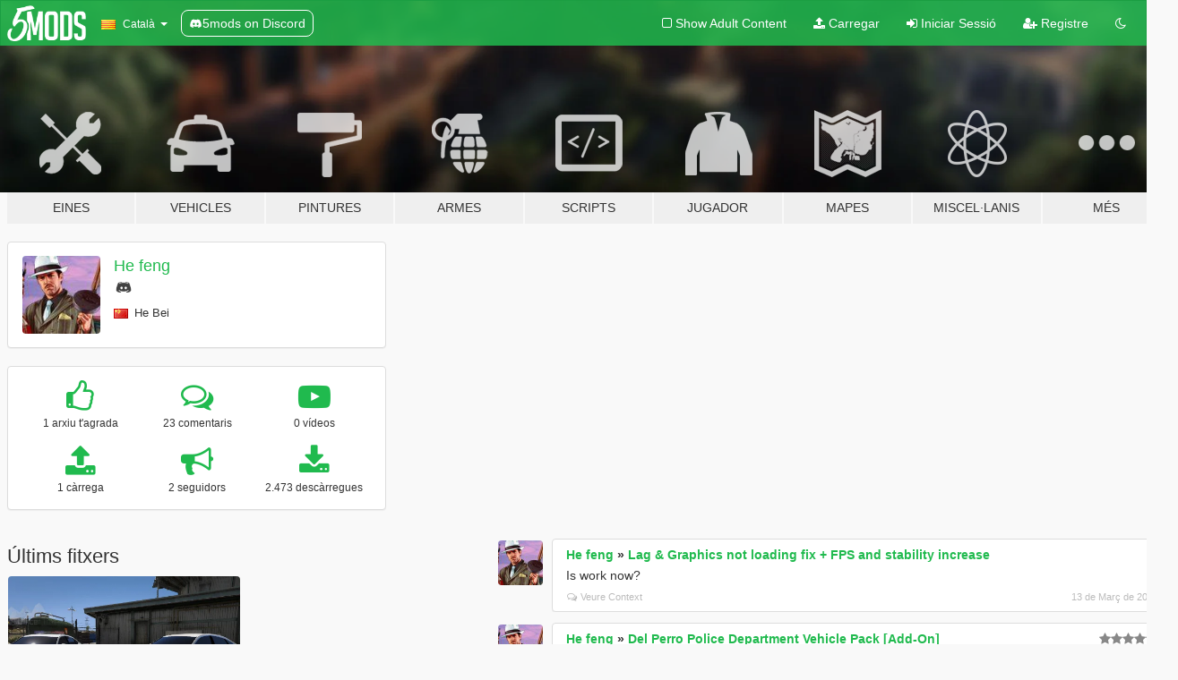

--- FILE ---
content_type: text/html; charset=utf-8
request_url: https://ca.gta5-mods.com/users/He%20feng
body_size: 8090
content:

<!DOCTYPE html>
<html lang="ca" dir="ltr">
<head>
	<title>
		GTA 5 Mods per He feng - GTA5-Mods.com
	</title>

		<script
		  async
		  src="https://hb.vntsm.com/v4/live/vms/sites/gta5-mods.com/index.js"
        ></script>

        <script>
          self.__VM = self.__VM || [];
          self.__VM.push(function (admanager, scope) {
            scope.Config.buildPlacement((configBuilder) => {
              configBuilder.add("billboard");
              configBuilder.addDefaultOrUnique("mobile_mpu").setBreakPoint("mobile")
            }).display("top-ad");

            scope.Config.buildPlacement((configBuilder) => {
              configBuilder.add("leaderboard");
              configBuilder.addDefaultOrUnique("mobile_mpu").setBreakPoint("mobile")
            }).display("central-ad");

            scope.Config.buildPlacement((configBuilder) => {
              configBuilder.add("mpu");
              configBuilder.addDefaultOrUnique("mobile_mpu").setBreakPoint("mobile")
            }).display("side-ad");

            scope.Config.buildPlacement((configBuilder) => {
              configBuilder.add("leaderboard");
              configBuilder.addDefaultOrUnique("mpu").setBreakPoint({ mediaQuery: "max-width:1200px" })
            }).display("central-ad-2");

            scope.Config.buildPlacement((configBuilder) => {
              configBuilder.add("leaderboard");
              configBuilder.addDefaultOrUnique("mobile_mpu").setBreakPoint("mobile")
            }).display("bottom-ad");

            scope.Config.buildPlacement((configBuilder) => {
              configBuilder.add("desktop_takeover");
              configBuilder.addDefaultOrUnique("mobile_takeover").setBreakPoint("mobile")
            }).display("takeover-ad");

            scope.Config.get('mpu').display('download-ad-1');
          });
        </script>

	<meta charset="utf-8">
	<meta name="viewport" content="width=320, initial-scale=1.0, maximum-scale=1.0">
	<meta http-equiv="X-UA-Compatible" content="IE=edge">
	<meta name="msapplication-config" content="none">
	<meta name="theme-color" content="#20ba4e">
	<meta name="msapplication-navbutton-color" content="#20ba4e">
	<meta name="apple-mobile-web-app-capable" content="yes">
	<meta name="apple-mobile-web-app-status-bar-style" content="#20ba4e">
	<meta name="csrf-param" content="authenticity_token" />
<meta name="csrf-token" content="WUoo3q9CJLtPcOow9Hx9ehvGY+EMc8nmFrNDQ9HrdXYeeIl6CvR/kBkoshVY1xvgjquN2Ckii/fVPMlVCTSBaQ==" />
	

	<link rel="shortcut icon" type="image/x-icon" href="https://images.gta5-mods.com/icons/favicon.png">
	<link rel="stylesheet" media="screen" href="/assets/application-7e510725ebc5c55e88a9fd87c027a2aa9e20126744fbac89762e0fd54819c399.css" />
	    <link rel="alternate" hreflang="id" href="https://id.gta5-mods.com/users/He%20feng">
    <link rel="alternate" hreflang="ms" href="https://ms.gta5-mods.com/users/He%20feng">
    <link rel="alternate" hreflang="bg" href="https://bg.gta5-mods.com/users/He%20feng">
    <link rel="alternate" hreflang="ca" href="https://ca.gta5-mods.com/users/He%20feng">
    <link rel="alternate" hreflang="cs" href="https://cs.gta5-mods.com/users/He%20feng">
    <link rel="alternate" hreflang="da" href="https://da.gta5-mods.com/users/He%20feng">
    <link rel="alternate" hreflang="de" href="https://de.gta5-mods.com/users/He%20feng">
    <link rel="alternate" hreflang="el" href="https://el.gta5-mods.com/users/He%20feng">
    <link rel="alternate" hreflang="en" href="https://www.gta5-mods.com/users/He%20feng">
    <link rel="alternate" hreflang="es" href="https://es.gta5-mods.com/users/He%20feng">
    <link rel="alternate" hreflang="fr" href="https://fr.gta5-mods.com/users/He%20feng">
    <link rel="alternate" hreflang="gl" href="https://gl.gta5-mods.com/users/He%20feng">
    <link rel="alternate" hreflang="ko" href="https://ko.gta5-mods.com/users/He%20feng">
    <link rel="alternate" hreflang="hi" href="https://hi.gta5-mods.com/users/He%20feng">
    <link rel="alternate" hreflang="it" href="https://it.gta5-mods.com/users/He%20feng">
    <link rel="alternate" hreflang="hu" href="https://hu.gta5-mods.com/users/He%20feng">
    <link rel="alternate" hreflang="mk" href="https://mk.gta5-mods.com/users/He%20feng">
    <link rel="alternate" hreflang="nl" href="https://nl.gta5-mods.com/users/He%20feng">
    <link rel="alternate" hreflang="nb" href="https://no.gta5-mods.com/users/He%20feng">
    <link rel="alternate" hreflang="pl" href="https://pl.gta5-mods.com/users/He%20feng">
    <link rel="alternate" hreflang="pt-BR" href="https://pt.gta5-mods.com/users/He%20feng">
    <link rel="alternate" hreflang="ro" href="https://ro.gta5-mods.com/users/He%20feng">
    <link rel="alternate" hreflang="ru" href="https://ru.gta5-mods.com/users/He%20feng">
    <link rel="alternate" hreflang="sl" href="https://sl.gta5-mods.com/users/He%20feng">
    <link rel="alternate" hreflang="fi" href="https://fi.gta5-mods.com/users/He%20feng">
    <link rel="alternate" hreflang="sv" href="https://sv.gta5-mods.com/users/He%20feng">
    <link rel="alternate" hreflang="vi" href="https://vi.gta5-mods.com/users/He%20feng">
    <link rel="alternate" hreflang="tr" href="https://tr.gta5-mods.com/users/He%20feng">
    <link rel="alternate" hreflang="uk" href="https://uk.gta5-mods.com/users/He%20feng">
    <link rel="alternate" hreflang="zh-CN" href="https://zh.gta5-mods.com/users/He%20feng">

  <script src="/javascripts/ads.js"></script>

		<!-- Nexus Google Tag Manager -->
		<script nonce="true">
//<![CDATA[
				window.dataLayer = window.dataLayer || [];

						window.dataLayer.push({
								login_status: 'Guest',
								user_id: undefined,
								gta5mods_id: undefined,
						});

//]]>
</script>
		<script nonce="true">
//<![CDATA[
				(function(w,d,s,l,i){w[l]=w[l]||[];w[l].push({'gtm.start':
				new Date().getTime(),event:'gtm.js'});var f=d.getElementsByTagName(s)[0],
				j=d.createElement(s),dl=l!='dataLayer'?'&l='+l:'';j.async=true;j.src=
				'https://www.googletagmanager.com/gtm.js?id='+i+dl;f.parentNode.insertBefore(j,f);
				})(window,document,'script','dataLayer','GTM-KCVF2WQ');

//]]>
</script>		<!-- End Nexus Google Tag Manager -->
</head>
<body class=" ca">
	<!-- Google Tag Manager (noscript) -->
	<noscript><iframe src="https://www.googletagmanager.com/ns.html?id=GTM-KCVF2WQ"
										height="0" width="0" style="display:none;visibility:hidden"></iframe></noscript>
	<!-- End Google Tag Manager (noscript) -->

<div id="page-cover"></div>
<div id="page-loading">
	<span class="graphic"></span>
	<span class="message">Carregant...</span>
</div>

<div id="page-cover"></div>

<nav id="main-nav" class="navbar navbar-default">
  <div class="container">
    <div class="navbar-header">
      <a class="navbar-brand" href="/"></a>

      <ul class="nav navbar-nav">
        <li id="language-dropdown" class="dropdown">
          <a href="#language" class="dropdown-toggle" data-toggle="dropdown">
            <span class="famfamfam-flag-catalonia icon"></span>&nbsp;
            <span class="language-name">Català</span>
            <span class="caret"></span>
          </a>

          <ul class="dropdown-menu dropdown-menu-with-footer">
                <li>
                  <a href="https://id.gta5-mods.com/users/He%20feng">
                    <span class="famfamfam-flag-id"></span>
                    <span class="language-name">Bahasa Indonesia</span>
                  </a>
                </li>
                <li>
                  <a href="https://ms.gta5-mods.com/users/He%20feng">
                    <span class="famfamfam-flag-my"></span>
                    <span class="language-name">Bahasa Melayu</span>
                  </a>
                </li>
                <li>
                  <a href="https://bg.gta5-mods.com/users/He%20feng">
                    <span class="famfamfam-flag-bg"></span>
                    <span class="language-name">Български</span>
                  </a>
                </li>
                <li>
                  <a href="https://ca.gta5-mods.com/users/He%20feng">
                    <span class="famfamfam-flag-catalonia"></span>
                    <span class="language-name">Català</span>
                  </a>
                </li>
                <li>
                  <a href="https://cs.gta5-mods.com/users/He%20feng">
                    <span class="famfamfam-flag-cz"></span>
                    <span class="language-name">Čeština</span>
                  </a>
                </li>
                <li>
                  <a href="https://da.gta5-mods.com/users/He%20feng">
                    <span class="famfamfam-flag-dk"></span>
                    <span class="language-name">Dansk</span>
                  </a>
                </li>
                <li>
                  <a href="https://de.gta5-mods.com/users/He%20feng">
                    <span class="famfamfam-flag-de"></span>
                    <span class="language-name">Deutsch</span>
                  </a>
                </li>
                <li>
                  <a href="https://el.gta5-mods.com/users/He%20feng">
                    <span class="famfamfam-flag-gr"></span>
                    <span class="language-name">Ελληνικά</span>
                  </a>
                </li>
                <li>
                  <a href="https://www.gta5-mods.com/users/He%20feng">
                    <span class="famfamfam-flag-gb"></span>
                    <span class="language-name">English</span>
                  </a>
                </li>
                <li>
                  <a href="https://es.gta5-mods.com/users/He%20feng">
                    <span class="famfamfam-flag-es"></span>
                    <span class="language-name">Español</span>
                  </a>
                </li>
                <li>
                  <a href="https://fr.gta5-mods.com/users/He%20feng">
                    <span class="famfamfam-flag-fr"></span>
                    <span class="language-name">Français</span>
                  </a>
                </li>
                <li>
                  <a href="https://gl.gta5-mods.com/users/He%20feng">
                    <span class="famfamfam-flag-es-gl"></span>
                    <span class="language-name">Galego</span>
                  </a>
                </li>
                <li>
                  <a href="https://ko.gta5-mods.com/users/He%20feng">
                    <span class="famfamfam-flag-kr"></span>
                    <span class="language-name">한국어</span>
                  </a>
                </li>
                <li>
                  <a href="https://hi.gta5-mods.com/users/He%20feng">
                    <span class="famfamfam-flag-in"></span>
                    <span class="language-name">हिन्दी</span>
                  </a>
                </li>
                <li>
                  <a href="https://it.gta5-mods.com/users/He%20feng">
                    <span class="famfamfam-flag-it"></span>
                    <span class="language-name">Italiano</span>
                  </a>
                </li>
                <li>
                  <a href="https://hu.gta5-mods.com/users/He%20feng">
                    <span class="famfamfam-flag-hu"></span>
                    <span class="language-name">Magyar</span>
                  </a>
                </li>
                <li>
                  <a href="https://mk.gta5-mods.com/users/He%20feng">
                    <span class="famfamfam-flag-mk"></span>
                    <span class="language-name">Македонски</span>
                  </a>
                </li>
                <li>
                  <a href="https://nl.gta5-mods.com/users/He%20feng">
                    <span class="famfamfam-flag-nl"></span>
                    <span class="language-name">Nederlands</span>
                  </a>
                </li>
                <li>
                  <a href="https://no.gta5-mods.com/users/He%20feng">
                    <span class="famfamfam-flag-no"></span>
                    <span class="language-name">Norsk</span>
                  </a>
                </li>
                <li>
                  <a href="https://pl.gta5-mods.com/users/He%20feng">
                    <span class="famfamfam-flag-pl"></span>
                    <span class="language-name">Polski</span>
                  </a>
                </li>
                <li>
                  <a href="https://pt.gta5-mods.com/users/He%20feng">
                    <span class="famfamfam-flag-br"></span>
                    <span class="language-name">Português do Brasil</span>
                  </a>
                </li>
                <li>
                  <a href="https://ro.gta5-mods.com/users/He%20feng">
                    <span class="famfamfam-flag-ro"></span>
                    <span class="language-name">Română</span>
                  </a>
                </li>
                <li>
                  <a href="https://ru.gta5-mods.com/users/He%20feng">
                    <span class="famfamfam-flag-ru"></span>
                    <span class="language-name">Русский</span>
                  </a>
                </li>
                <li>
                  <a href="https://sl.gta5-mods.com/users/He%20feng">
                    <span class="famfamfam-flag-si"></span>
                    <span class="language-name">Slovenščina</span>
                  </a>
                </li>
                <li>
                  <a href="https://fi.gta5-mods.com/users/He%20feng">
                    <span class="famfamfam-flag-fi"></span>
                    <span class="language-name">Suomi</span>
                  </a>
                </li>
                <li>
                  <a href="https://sv.gta5-mods.com/users/He%20feng">
                    <span class="famfamfam-flag-se"></span>
                    <span class="language-name">Svenska</span>
                  </a>
                </li>
                <li>
                  <a href="https://vi.gta5-mods.com/users/He%20feng">
                    <span class="famfamfam-flag-vn"></span>
                    <span class="language-name">Tiếng Việt</span>
                  </a>
                </li>
                <li>
                  <a href="https://tr.gta5-mods.com/users/He%20feng">
                    <span class="famfamfam-flag-tr"></span>
                    <span class="language-name">Türkçe</span>
                  </a>
                </li>
                <li>
                  <a href="https://uk.gta5-mods.com/users/He%20feng">
                    <span class="famfamfam-flag-ua"></span>
                    <span class="language-name">Українська</span>
                  </a>
                </li>
                <li>
                  <a href="https://zh.gta5-mods.com/users/He%20feng">
                    <span class="famfamfam-flag-cn"></span>
                    <span class="language-name">中文</span>
                  </a>
                </li>
          </ul>
        </li>
        <li class="discord-link">
          <a href="https://discord.gg/2PR7aMzD4U" target="_blank" rel="noreferrer">
            <img src="https://images.gta5-mods.com/site/discord-header.svg" height="15px" alt="">
            <span>5mods on Discord</span>
          </a>
        </li>
      </ul>
    </div>

    <ul class="nav navbar-nav navbar-right">
        <li>
          <a href="/adult_filter" title="Light mode">
              <span class="fa fa-square-o"></span>
            <span>Show Adult <span class="adult-filter__content-text">Content</span></span>
          </a>
        </li>
      <li class="hidden-xs">
        <a href="/upload">
          <span class="icon fa fa-upload"></span>
          Carregar
        </a>
      </li>

        <li>
          <a href="/login?r=/users/He%20feng">
            <span class="icon fa fa-sign-in"></span>
            <span class="login-text">Iniciar Sessió</span>
          </a>
        </li>

        <li class="hidden-xs">
          <a href="/register?r=/users/He%20feng">
            <span class="icon fa fa-user-plus"></span>
            Registre
          </a>
        </li>

        <li>
            <a href="/dark_mode" title="Dark mode">
              <span class="fa fa-moon-o"></span>
            </a>
        </li>

      <li id="search-dropdown">
        <a href="#search" class="dropdown-toggle" data-toggle="dropdown">
          <span class="fa fa-search"></span>
        </a>

        <div class="dropdown-menu">
          <div class="form-inline">
            <div class="form-group">
              <div class="input-group">
                <div class="input-group-addon"><span  class="fa fa-search"></span></div>
                <input type="text" class="form-control" placeholder="Cerca GTA 5 mods...">
              </div>
            </div>
            <button type="submit" class="btn btn-primary">
              Cerca
            </button>
          </div>
        </div>
      </li>
    </ul>
  </div>
</nav>

<div id="banner" class="">
  <div class="container hidden-xs">
    <div id="intro">
      <h1 class="styled">Benvingut a GTA5-Mods.com</h1>
      <p>Selecciona una de les següents categories per començar a veure els últims mods de  GTA 5 PC:</p>
    </div>
  </div>

  <div class="container">
    <ul id="navigation" class="clearfix ca">
        <li class="tools ">
          <a href="/tools">
            <span class="icon-category"></span>
            <span class="label-border"></span>
            <span class="label-category ">
              <span>Eines</span>
            </span>
          </a>
        </li>
        <li class="vehicles ">
          <a href="/vehicles">
            <span class="icon-category"></span>
            <span class="label-border"></span>
            <span class="label-category ">
              <span>Vehicles</span>
            </span>
          </a>
        </li>
        <li class="paintjobs ">
          <a href="/paintjobs">
            <span class="icon-category"></span>
            <span class="label-border"></span>
            <span class="label-category ">
              <span>Pintures</span>
            </span>
          </a>
        </li>
        <li class="weapons ">
          <a href="/weapons">
            <span class="icon-category"></span>
            <span class="label-border"></span>
            <span class="label-category ">
              <span>Armes</span>
            </span>
          </a>
        </li>
        <li class="scripts ">
          <a href="/scripts">
            <span class="icon-category"></span>
            <span class="label-border"></span>
            <span class="label-category ">
              <span>Scripts</span>
            </span>
          </a>
        </li>
        <li class="player ">
          <a href="/player">
            <span class="icon-category"></span>
            <span class="label-border"></span>
            <span class="label-category ">
              <span>Jugador</span>
            </span>
          </a>
        </li>
        <li class="maps ">
          <a href="/maps">
            <span class="icon-category"></span>
            <span class="label-border"></span>
            <span class="label-category ">
              <span>Mapes</span>
            </span>
          </a>
        </li>
        <li class="misc ">
          <a href="/misc">
            <span class="icon-category"></span>
            <span class="label-border"></span>
            <span class="label-category md-small">
              <span>Miscel·lanis</span>
            </span>
          </a>
        </li>
      <li id="more-dropdown" class="more dropdown">
        <a href="#more" class="dropdown-toggle" data-toggle="dropdown">
          <span class="icon-category"></span>
          <span class="label-border"></span>
          <span class="label-category ">
            <span>Més</span>
          </span>
        </a>

        <ul class="dropdown-menu pull-right">
          <li>
            <a href="http://www.gta5cheats.com" target="_blank">
              <span class="fa fa-external-link"></span>
              GTA 5 Cheats
            </a>
          </li>
        </ul>
      </li>
    </ul>
  </div>
</div>

<div id="content">
  
<div id="profile" data-user-id="985817">
  <div class="container">


        <div class="row">
          <div class="col-sm-6 col-md-4">
            <div class="user-panel panel panel-default">
              <div class="panel-body">
                <div class="row">
                  <div class="col-xs-3">
                    <a href="/users/He%20feng">
                      <img class="img-responsive" src="https://img.gta5-mods.com/q75-w100-h100-cfill/avatars/presets/gtav76.jpg" alt="Gtav76" />
                    </a>
                  </div>
                  <div class="col-xs-9">
                    <a class="username" href="/users/He%20feng">He feng</a>

                        <br/>

                            <div class="user-social">
                              










<a title="Discord Server" target="_blank" href="https://discord.gg/sN7M6AzEFs"><span class="fa fa-discord size-30"></span></a>

                            </div>

                              <div class="user-location">
                                <span title="Xina" class="famfamfam-flag-cn user-location-country"></span>
                                <span>He Bei</span>
                              </div>

                            



                  </div>
                </div>
              </div>
            </div>

              <div class="panel panel-default" dir="auto">
                <div class="panel-body">
                    <div class="user-stats">
                      <div class="row">
                        <div class="col-xs-4">
                          <span class="stat-icon fa fa-thumbs-o-up"></span>
                          <span class="stat-label">
                            1 arxiu t&#39;agrada
                          </span>
                        </div>
                        <div class="col-xs-4">
                          <span class="stat-icon fa fa-comments-o"></span>
                          <span class="stat-label">
                            23 comentaris
                          </span>
                        </div>
                        <div class="col-xs-4">
                          <span class="stat-icon fa fa-youtube-play"></span>
                          <span class="stat-label">
                            0 vídeos
                          </span>
                        </div>
                      </div>

                      <div class="row">
                        <div class="col-xs-4">
                          <span class="stat-icon fa fa-upload"></span>
                          <span class="stat-label">
                            1 càrrega
                          </span>
                        </div>
                        <div class="col-xs-4">
                          <span class="stat-icon fa fa-bullhorn"></span>
                          <span class="stat-label">
                            2 seguidors
                          </span>
                        </div>
                          <div class="col-xs-4">
                            <span class="stat-icon fa fa-download"></span>
                            <span class="stat-label">
                              2.473 descàrregues
                            </span>
                          </div>
                      </div>
                    </div>
                </div>
              </div>
          </div>

        </div>

            <div class="row">
                  <div class="file-list col-sm-5">
                    <div class="row-heading">
                      <h3 class="latest-files">
                        Últims fitxers
                      </h3>
                    </div>

                        <div class="row">
                            <div class="col-xs-6 col-sm-12 col-md-6">
                              
<div class="file-list-obj">
  <a href="/vehicles/2018-honda-accord-arknights-itasha" title="2018 Honda Accord Arknights itasha 明日方舟痛车" class="preview empty">

    <img title="2018 Honda Accord Arknights itasha 明日方舟痛车" class="img-responsive" alt="2018 Honda Accord Arknights itasha 明日方舟痛车" src="https://img.gta5-mods.com/q75-w500-h333-cfill/images/2018-honda-accord-arknights-itasha/fdb3c4-A.png" />

      <ul class="categories">
            <li>Honda</li>
            <li>Cotxe</li>
      </ul>

      <div class="stats">
        <div>
        </div>
        <div>
          <span title="2.473 Descàrregues">
            <span class="fa fa-download"></span> 2.473
          </span>
          <span class="stats-likes" title="9 Agradan">
            <span class="fa fa-thumbs-up"></span> 9
          </span>
        </div>
      </div>

  </a>
  <div class="details">
    <div class="top">
      <div class="name">
        <a href="/vehicles/2018-honda-accord-arknights-itasha" title="2018 Honda Accord Arknights itasha 明日方舟痛车">
          <span dir="ltr">2018 Honda Accord Arknights itasha 明日方舟痛车</span>
        </a>
      </div>
        <div class="version" dir="ltr" title="0.2">0.2</div>
    </div>
    <div class="bottom">
      <span class="bottom-by">By</span> <a href="/users/He%20feng" title="He feng">He feng</a>
    </div>
  </div>
</div>
                            </div>
                        </div>
                  </div>

                  <div id="comments" class="col-sm-7">
                    <ul class="media-list comments-list" style="display: block;">
                      
    <li id="comment-2006414" class="comment media " data-comment-id="2006414" data-username="He feng" data-mentions="[]">
      <div class="media-left">
        <a href="/users/He%20feng"><img class="media-object" src="https://img.gta5-mods.com/q75-w100-h100-cfill/avatars/presets/gtav76.jpg" alt="Gtav76" /></a>
      </div>
      <div class="media-body">
        <div class="panel panel-default">
          <div class="panel-body">
            <div class="media-heading clearfix">
              <div class="pull-left flip" dir="auto">
                <a href="/users/He%20feng">He feng</a>
                    &raquo;
                    <a href="/misc/lag-world-not-loading-fix-simple-easy">Lag &amp; Graphics not loading fix + FPS and stability increase</a>
              </div>
              <div class="pull-right flip">
                

                
              </div>
            </div>

            <div class="comment-text " dir="auto"><p>Is work now?</p></div>

            <div class="media-details clearfix">
              <div class="row">
                <div class="col-md-8 text-left flip">

                    <a class="inline-icon-text" href="/misc/lag-world-not-loading-fix-simple-easy#comment-2006414"><span class="fa fa-comments-o"></span>Veure Context</a>

                  

                  
                </div>
                <div class="col-md-4 text-right flip" title="Diumenge, 13 de Març de 2022 12:00:48 +0000">13 de Març de 2022</div>
              </div>
            </div>
          </div>
        </div>
      </div>
    </li>

    <li id="comment-2005707" class="comment media " data-comment-id="2005707" data-username="He feng" data-mentions="[]">
      <div class="media-left">
        <a href="/users/He%20feng"><img class="media-object" src="https://img.gta5-mods.com/q75-w100-h100-cfill/avatars/presets/gtav76.jpg" alt="Gtav76" /></a>
      </div>
      <div class="media-body">
        <div class="panel panel-default">
          <div class="panel-body">
            <div class="media-heading clearfix">
              <div class="pull-left flip" dir="auto">
                <a href="/users/He%20feng">He feng</a>
                    &raquo;
                    <a href="/vehicles/del-perro-police-dept-vehicle-pack-add-on">Del Perro Police Department Vehicle Pack [Add-On]</a>
              </div>
              <div class="pull-right flip">
                

                <span class="comment-rating" data-rating="5.0"></span>
              </div>
            </div>

            <div class="comment-text " dir="auto"><p>Do you have the UV map? I want to make a paint,juest use for my self.thanks</p></div>

            <div class="media-details clearfix">
              <div class="row">
                <div class="col-md-8 text-left flip">

                    <a class="inline-icon-text" href="/vehicles/del-perro-police-dept-vehicle-pack-add-on#comment-2005707"><span class="fa fa-comments-o"></span>Veure Context</a>

                  

                  
                </div>
                <div class="col-md-4 text-right flip" title="Divendres, 11 de Març de 2022 03:12:24 +0000">11 de Març de 2022</div>
              </div>
            </div>
          </div>
        </div>
      </div>
    </li>

    <li id="comment-1788118" class="comment media " data-comment-id="1788118" data-username="He feng" data-mentions="[&quot;wiliambamoo&quot;]">
      <div class="media-left">
        <a href="/users/He%20feng"><img class="media-object" src="https://img.gta5-mods.com/q75-w100-h100-cfill/avatars/presets/gtav76.jpg" alt="Gtav76" /></a>
      </div>
      <div class="media-body">
        <div class="panel panel-default">
          <div class="panel-body">
            <div class="media-heading clearfix">
              <div class="pull-left flip" dir="auto">
                <a href="/users/He%20feng">He feng</a>
                    &raquo;
                    <a href="/vehicles/2018-honda-accord-arknights-itasha">2018 Honda Accord Arknights itasha 明日方舟痛车</a>
              </div>
              <div class="pull-right flip">
                

                
              </div>
            </div>

            <div class="comment-text " dir="auto"><p><a class="mention" href="/users/wiliambamoo">@wiliambamoo</a> I don&#39;t have discord,Maybe a Discord account will be set up later.Can you send me an email:)    My E-mail:693667665@qq.com</p></div>

            <div class="media-details clearfix">
              <div class="row">
                <div class="col-md-8 text-left flip">

                    <a class="inline-icon-text" href="/vehicles/2018-honda-accord-arknights-itasha#comment-1788118"><span class="fa fa-comments-o"></span>Veure Context</a>

                  

                  
                </div>
                <div class="col-md-4 text-right flip" title="Dimecres, 20 de Gener de 2021 05:26:59 +0000">20 de Gener de 2021</div>
              </div>
            </div>
          </div>
        </div>
      </div>
    </li>

    <li id="comment-1785591" class="comment media " data-comment-id="1785591" data-username="He feng" data-mentions="[&quot;wiliambamoo&quot;]">
      <div class="media-left">
        <a href="/users/He%20feng"><img class="media-object" src="https://img.gta5-mods.com/q75-w100-h100-cfill/avatars/presets/gtav76.jpg" alt="Gtav76" /></a>
      </div>
      <div class="media-body">
        <div class="panel panel-default">
          <div class="panel-body">
            <div class="media-heading clearfix">
              <div class="pull-left flip" dir="auto">
                <a href="/users/He%20feng">He feng</a>
                    &raquo;
                    <a href="/vehicles/2018-honda-accord-arknights-itasha">2018 Honda Accord Arknights itasha 明日方舟痛车</a>
              </div>
              <div class="pull-right flip">
                

                
              </div>
            </div>

            <div class="comment-text " dir="auto"><p><a class="mention" href="/users/wiliambamoo">@wiliambamoo</a> Yes,I think I can,but it will upload at the PAINT JOBS</p></div>

            <div class="media-details clearfix">
              <div class="row">
                <div class="col-md-8 text-left flip">

                    <a class="inline-icon-text" href="/vehicles/2018-honda-accord-arknights-itasha#comment-1785591"><span class="fa fa-comments-o"></span>Veure Context</a>

                  

                  
                </div>
                <div class="col-md-4 text-right flip" title="Diumenge, 17 de Gener de 2021 03:57:47 +0000">17 de Gener de 2021</div>
              </div>
            </div>
          </div>
        </div>
      </div>
    </li>

    <li id="comment-1784957" class="comment media " data-comment-id="1784957" data-username="He feng" data-mentions="[&quot;Reyser&quot;]">
      <div class="media-left">
        <a href="/users/He%20feng"><img class="media-object" src="https://img.gta5-mods.com/q75-w100-h100-cfill/avatars/presets/gtav76.jpg" alt="Gtav76" /></a>
      </div>
      <div class="media-body">
        <div class="panel panel-default">
          <div class="panel-body">
            <div class="media-heading clearfix">
              <div class="pull-left flip" dir="auto">
                <a href="/users/He%20feng">He feng</a>
                    &raquo;
                    <a href="/vehicles/2018-honda-accord-arknights-itasha">2018 Honda Accord Arknights itasha 明日方舟痛车</a>
              </div>
              <div class="pull-right flip">
                

                
              </div>
            </div>

            <div class="comment-text " dir="auto"><p><a class="mention" href="/users/Reyser">@Reyser</a> Maybe the system is wrong. Now？</p></div>

            <div class="media-details clearfix">
              <div class="row">
                <div class="col-md-8 text-left flip">

                    <a class="inline-icon-text" href="/vehicles/2018-honda-accord-arknights-itasha#comment-1784957"><span class="fa fa-comments-o"></span>Veure Context</a>

                  

                  
                </div>
                <div class="col-md-4 text-right flip" title="Dissabte, 16 de Gener de 2021 10:56:05 +0000">16 de Gener de 2021</div>
              </div>
            </div>
          </div>
        </div>
      </div>
    </li>

    <li id="comment-1784943" class="comment media " data-comment-id="1784943" data-username="He feng" data-mentions="[&quot;Reyser&quot;]">
      <div class="media-left">
        <a href="/users/He%20feng"><img class="media-object" src="https://img.gta5-mods.com/q75-w100-h100-cfill/avatars/presets/gtav76.jpg" alt="Gtav76" /></a>
      </div>
      <div class="media-body">
        <div class="panel panel-default">
          <div class="panel-body">
            <div class="media-heading clearfix">
              <div class="pull-left flip" dir="auto">
                <a href="/users/He%20feng">He feng</a>
                    &raquo;
                    <a href="/vehicles/2018-honda-accord-arknights-itasha">2018 Honda Accord Arknights itasha 明日方舟痛车</a>
              </div>
              <div class="pull-right flip">
                

                
              </div>
            </div>

            <div class="comment-text " dir="auto"><p><a class="mention" href="/users/Reyser">@Reyser</a> I&#39;ve already uploaded it</p></div>

            <div class="media-details clearfix">
              <div class="row">
                <div class="col-md-8 text-left flip">

                    <a class="inline-icon-text" href="/vehicles/2018-honda-accord-arknights-itasha#comment-1784943"><span class="fa fa-comments-o"></span>Veure Context</a>

                  

                  
                </div>
                <div class="col-md-4 text-right flip" title="Dissabte, 16 de Gener de 2021 10:37:43 +0000">16 de Gener de 2021</div>
              </div>
            </div>
          </div>
        </div>
      </div>
    </li>

    <li id="comment-1784325" class="comment media pinned" data-comment-id="1784325" data-username="He feng" data-mentions="[]">
      <div class="media-left">
        <a href="/users/He%20feng"><img class="media-object" src="https://img.gta5-mods.com/q75-w100-h100-cfill/avatars/presets/gtav76.jpg" alt="Gtav76" /></a>
      </div>
      <div class="media-body">
        <div class="panel panel-default">
          <div class="panel-body">
            <div class="media-heading clearfix">
              <div class="pull-left flip" dir="auto">
                <a href="/users/He%20feng">He feng</a>
                    &raquo;
                    <a href="/vehicles/2018-honda-accord-arknights-itasha">2018 Honda Accord Arknights itasha 明日方舟痛车</a>
              </div>
              <div class="pull-right flip">
                <span class="pinned-message inline-icon-text"><span class="fa fa-thumb-tack"></span>Comentari ancorat</span>

                
              </div>
            </div>

            <div class="comment-text " dir="auto"><p>Version 0.2 is already online</p></div>

            <div class="media-details clearfix">
              <div class="row">
                <div class="col-md-8 text-left flip">

                    <a class="inline-icon-text" href="/vehicles/2018-honda-accord-arknights-itasha#comment-1784325"><span class="fa fa-comments-o"></span>Veure Context</a>

                  

                  
                </div>
                <div class="col-md-4 text-right flip" title="Divendres, 15 de Gener de 2021 15:24:17 +0000">15 de Gener de 2021</div>
              </div>
            </div>
          </div>
        </div>
      </div>
    </li>

    <li id="comment-1783191" class="comment media " data-comment-id="1783191" data-username="He feng" data-mentions="[]">
      <div class="media-left">
        <a href="/users/He%20feng"><img class="media-object" src="https://img.gta5-mods.com/q75-w100-h100-cfill/avatars/presets/gtav76.jpg" alt="Gtav76" /></a>
      </div>
      <div class="media-body">
        <div class="panel panel-default">
          <div class="panel-body">
            <div class="media-heading clearfix">
              <div class="pull-left flip" dir="auto">
                <a href="/users/He%20feng">He feng</a>
                    &raquo;
                    <a href="/vehicles/2018-honda-accord-arknights-itasha">2018 Honda Accord Arknights itasha 明日方舟痛车</a>
              </div>
              <div class="pull-right flip">
                

                
              </div>
            </div>

            <div class="comment-text " dir="auto"><p>The American car plate version will appear in version 0.2</p></div>

            <div class="media-details clearfix">
              <div class="row">
                <div class="col-md-8 text-left flip">

                    <a class="inline-icon-text" href="/vehicles/2018-honda-accord-arknights-itasha#comment-1783191"><span class="fa fa-comments-o"></span>Veure Context</a>

                  

                  
                </div>
                <div class="col-md-4 text-right flip" title="Dijous, 14 de Gener de 2021 07:21:58 +0000">14 de Gener de 2021</div>
              </div>
            </div>
          </div>
        </div>
      </div>
    </li>

    <li id="comment-1721676" class="comment media " data-comment-id="1721676" data-username="He feng" data-mentions="[]">
      <div class="media-left">
        <a href="/users/He%20feng"><img class="media-object" src="https://img.gta5-mods.com/q75-w100-h100-cfill/avatars/presets/gtav76.jpg" alt="Gtav76" /></a>
      </div>
      <div class="media-body">
        <div class="panel panel-default">
          <div class="panel-body">
            <div class="media-heading clearfix">
              <div class="pull-left flip" dir="auto">
                <a href="/users/He%20feng">He feng</a>
                    &raquo;
                    <a href="/player/agency-of-corrections-moj">法務部矯正署(獄警) Agency of Corrections, MOJ</a>
              </div>
              <div class="pull-right flip">
                

                <span class="comment-rating" data-rating="5.0"></span>
              </div>
            </div>

            <div class="comment-text " dir="auto"><p>nice</p></div>

            <div class="media-details clearfix">
              <div class="row">
                <div class="col-md-8 text-left flip">

                    <a class="inline-icon-text" href="/player/agency-of-corrections-moj#comment-1721676"><span class="fa fa-comments-o"></span>Veure Context</a>

                  

                  
                </div>
                <div class="col-md-4 text-right flip" title="Diumenge, 25 de Octubre de 2020 09:16:15 +0000">25 de Octubre de 2020</div>
              </div>
            </div>
          </div>
        </div>
      </div>
    </li>

    <li id="comment-1697163" class="comment media " data-comment-id="1697163" data-username="He feng" data-mentions="[&quot;R3dSt0rm&quot;]">
      <div class="media-left">
        <a href="/users/He%20feng"><img class="media-object" src="https://img.gta5-mods.com/q75-w100-h100-cfill/avatars/presets/gtav76.jpg" alt="Gtav76" /></a>
      </div>
      <div class="media-body">
        <div class="panel panel-default">
          <div class="panel-body">
            <div class="media-heading clearfix">
              <div class="pull-left flip" dir="auto">
                <a href="/users/He%20feng">He feng</a>
                    &raquo;
                    <a href="/player/taiwan-regional-police-2019">Taiwan Regional Police 台灣市區警察(2019新制服)</a>
              </div>
              <div class="pull-right flip">
                

                
              </div>
            </div>

            <div class="comment-text " dir="auto"><p><a class="mention" href="/users/R3dSt0rm">@R3dSt0rm</a> 还好吧，我认识的人就有不少会的了</p></div>

            <div class="media-details clearfix">
              <div class="row">
                <div class="col-md-8 text-left flip">

                    <a class="inline-icon-text" href="/player/taiwan-regional-police-2019#comment-1697163"><span class="fa fa-comments-o"></span>Veure Context</a>

                  

                  
                </div>
                <div class="col-md-4 text-right flip" title="Divendres, 18 de Setembre de 2020 09:14:02 +0000">18 de Setembre de 2020</div>
              </div>
            </div>
          </div>
        </div>
      </div>
    </li>

                    </ul>
                  </div>
            </div>

  </div>
</div>
</div>
<div id="footer">
  <div class="container">

    <div class="row">

      <div class="col-sm-4 col-md-4">

        <a href="/users/Slim Trashman" class="staff">Designed in Alderney</a><br/>
        <a href="/users/rappo" class="staff">Made in Los Santos</a>

      </div>

      <div class="col-sm-8 col-md-8 hidden-xs">

        <div class="col-md-4 hidden-sm hidden-xs">
          <ul>
            <li>
              <a href="/tools">Eines de modificació per GTA 5</a>
            </li>
            <li>
              <a href="/vehicles">Modificacions de Vehicles per GTA 5</a>
            </li>
            <li>
              <a href="/paintjobs">Modificacions de pintura de vehicles per GTA 5</a>
            </li>
            <li>
              <a href="/weapons">Modificacions d&#39;Armes per GTA 5</a>
            </li>
            <li>
              <a href="/scripts">Modificacions Scripts per GTA 5</a>
            </li>
            <li>
              <a href="/player">Mods de Jugador per GTA 5</a>
            </li>
            <li>
              <a href="/maps">Modificaciones de Mapes per GTA 5</a>
            </li>
            <li>
              <a href="/misc">Mods miscel·lanis per GTA 5</a>
            </li>
          </ul>
        </div>

        <div class="col-sm-4 col-md-4 hidden-xs">
          <ul>
            <li>
              <a href="/all">Últims fitxers</a>
            </li>
            <li>
              <a href="/all/tags/featured">Arxius destacats</a>
            </li>
            <li>
              <a href="/all/most-liked">Arxius més populars</a>
            </li>
            <li>
              <a href="/all/most-downloaded">Arxius més descarregats</a>
            </li>
            <li>
              <a href="/all/highest-rated">Arxius millor qualificats</a>
            </li>
            <li>
              <a href="/leaderboard">GTA5-Mods.com Marcador</a>
            </li>
          </ul>
        </div>

        <div class="col-sm-4 col-md-4">
          <ul>
            <li>
              <a href="/contact">
                Contacte
              </a>
            </li>
            <li>
              <a href="/privacy">
                Política de privacitat
              </a>
            </li>
            <li>
              <a href="/terms">
                Termes d&#39;utilització
              </a>
            </li>
            <li>
              <a href="https://www.cognitoforms.com/NexusMods/_5ModsDMCAForm">
                DMCA
              </a>
            </li>
            <li>
              <a href="https://www.twitter.com/5mods" class="social" target="_blank" rel="noreferrer" title="@5mods a Twitter">
                <span class="fa fa-twitter-square"></span>
                @5mods a Twitter
              </a>
            </li>
            <li>
              <a href="https://www.facebook.com/5mods" class="social" target="_blank" rel="noreferrer" title="5mods a Facebook">
                <span class="fa fa-facebook-official"></span>
                5mods a Facebook
              </a>
            </li>
            <li>
              <a href="https://discord.gg/2PR7aMzD4U" class="social" target="_blank" rel="noreferrer" title="5mods on Discord">
                <img src="https://images.gta5-mods.com/site/discord-footer.svg#discord" height="15px" alt="">
                5mods on Discord
              </a>
            </li>
          </ul>
        </div>

      </div>

    </div>
  </div>
</div>

<script src="/assets/i18n-df0d92353b403d0e94d1a4f346ded6a37d72d69e9a14f2caa6d80e755877da17.js"></script>
<script src="/assets/translations-a23fafd59dbdbfa99c7d1d49b61f0ece1d1aff5b9b63d693ca14bfa61420d77c.js"></script>
<script type="text/javascript">
		I18n.defaultLocale = 'en';
		I18n.locale = 'ca';
		I18n.fallbacks = true;

		var GTA5M = {User: {authenticated: false}};
</script>
<script src="/assets/application-d3801923323270dc3fae1f7909466e8a12eaf0dc3b846aa57c43fa1873fe9d56.js"></script>
  <script src="https://apis.google.com/js/platform.js" xmlns="http://www.w3.org/1999/html"></script>
            <script type="application/ld+json">
            {
              "@context": "http://schema.org",
              "@type": "Person",
              "name": "He feng"
            }
            </script>


<!-- Quantcast Tag -->
<script type="text/javascript">
		var _qevents = _qevents || [];
		(function () {
				var elem = document.createElement('script');
				elem.src = (document.location.protocol == "https:" ? "https://secure" : "http://edge") + ".quantserve.com/quant.js";
				elem.async = true;
				elem.type = "text/javascript";
				var scpt = document.getElementsByTagName('script')[0];
				scpt.parentNode.insertBefore(elem, scpt);
		})();
		_qevents.push({
				qacct: "p-bcgV-fdjlWlQo"
		});
</script>
<noscript>
	<div style="display:none;">
		<img src="//pixel.quantserve.com/pixel/p-bcgV-fdjlWlQo.gif" border="0" height="1" width="1" alt="Quantcast"/>
	</div>
</noscript>
<!-- End Quantcast tag -->

<!-- Ad Blocker Checks -->
<script type="application/javascript">
    (function () {
        console.log("ABD: ", window.AdvertStatus);
        if (window.AdvertStatus === undefined) {
            var container = document.createElement('div');
            container.classList.add('container');

            var div = document.createElement('div');
            div.classList.add('alert', 'alert-warning');
            div.innerText = "Ad-blockers can cause errors with the image upload service, please consider turning them off if you have issues.";
            container.appendChild(div);

            var upload = document.getElementById('upload');
            if (upload) {
                upload.insertBefore(container, upload.firstChild);
            }
        }
    })();
</script>



<div class="js-paloma-hook" data-id="1769168107320">
  <script type="text/javascript">
    (function(){
      // Do not continue if Paloma not found.
      if (window['Paloma'] === undefined) {
        return true;
      }

      Paloma.env = 'production';

      // Remove any callback details if any
      $('.js-paloma-hook[data-id!=' + 1769168107320 + ']').remove();

      var request = {"resource":"User","action":"profile","params":{}};

      Paloma.engine.setRequest({
        id: "1769168107320",
        resource: request['resource'],
        action: request['action'],
        params: request['params']});
    })();
  </script>
</div>
</body>
</html>
